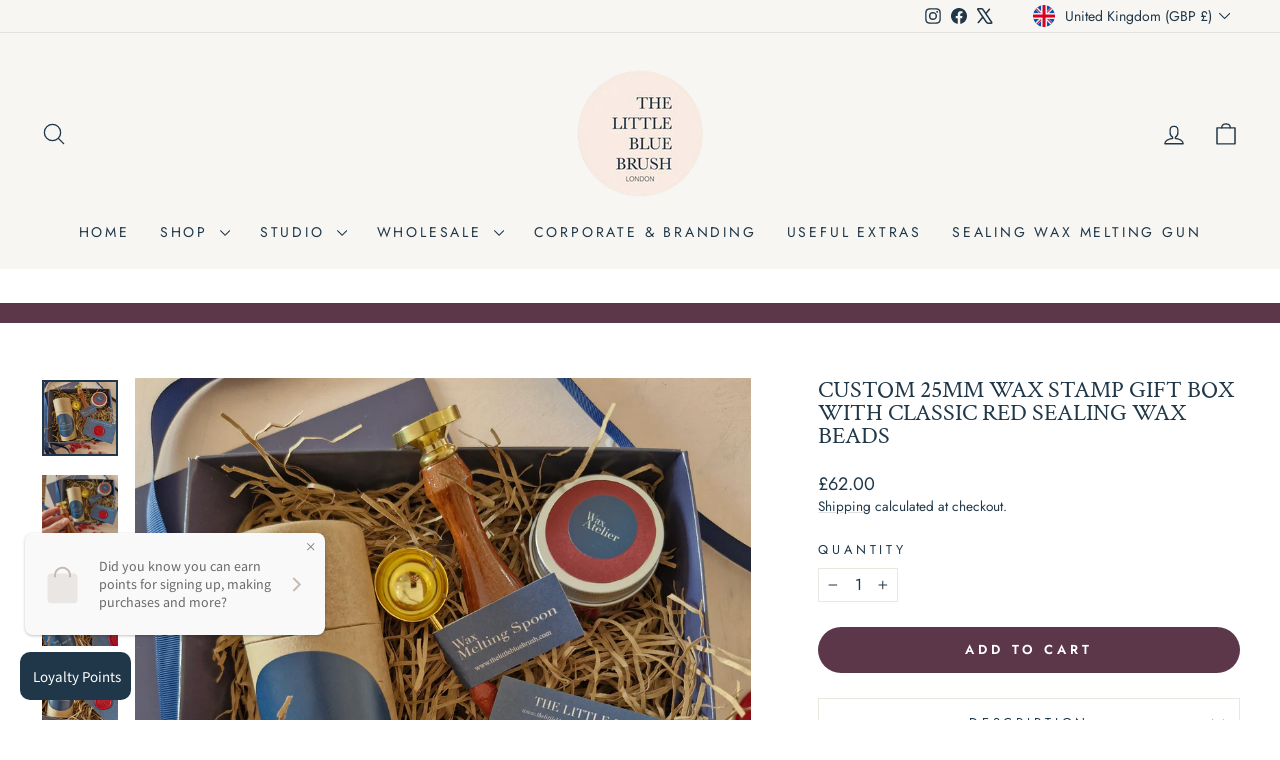

--- FILE ---
content_type: application/x-javascript; charset=utf-8
request_url: https://bundler.nice-team.net/app/shop/status/the-little-blue-brush.myshopify.com.js?1768970181
body_size: -331
content:
var bundler_settings_updated='1731940588';

--- FILE ---
content_type: text/javascript; charset=utf-8
request_url: https://www.thelittlebluebrush.com/products/custom-25mm-wax-stamp-gift-box-with-sealing-wax-beads.js?currency=GBP&country=GB
body_size: 1582
content:
{"id":7780826087664,"title":"Custom 25mm Wax Stamp Gift Box with Classic Red sealing wax beads","handle":"custom-25mm-wax-stamp-gift-box-with-sealing-wax-beads","description":"\u003cp\u003ePersonalised gifts\u003c\/p\u003e\n\u003cp\u003eOur 'Custom 25mm Wax Stamp Gift Box' comes with your own custom engraved wax stamp.\u003c\/p\u003e\n\u003cp\u003eExpertly engraved in our studio and presented in luxury Little Blue Brush packaging.\u003c\/p\u003e\n\u003cp\u003eContains the following-\u003c\/p\u003e\n\u003cp\u003e-1 custom 25mm wax seal stamp, presented in our luxury Little Blue Brush gift box\u003c\/p\u003e\n\u003cp\u003e-20 premium hand poured sealing wax beads in Classic Red\u003c\/p\u003e\n\u003cp\u003e-1 brown handle melting spoon\u003c\/p\u003e\n\u003cp\u003e-Complimentary gift note available \u003c\/p\u003e\n\u003cp\u003eTo order silmply upload your chosen file.\u003c\/p\u003e\n\u003cp\u003e*Please note, this size wax stamp is not suitable for family crest designs. Please email us at hello@thelittlebluebrush.com for a quotation.\u003c\/p\u003e\n\u003cp\u003e**Ready to dispatch in 5 to 7 working days.\u003c\/p\u003e","published_at":"2025-12-02T13:20:17+00:00","created_at":"2022-02-09T15:55:28+00:00","vendor":"THE LITTLE BLUE BRUSH","type":"","tags":[],"price":6200,"price_min":6200,"price_max":6200,"available":true,"price_varies":false,"compare_at_price":null,"compare_at_price_min":0,"compare_at_price_max":0,"compare_at_price_varies":false,"variants":[{"id":42403288940784,"title":"Default Title","option1":"Default Title","option2":null,"option3":null,"sku":"","requires_shipping":true,"taxable":true,"featured_image":null,"available":true,"name":"Custom 25mm Wax Stamp Gift Box with Classic Red sealing wax beads","public_title":null,"options":["Default Title"],"price":6200,"weight":0,"compare_at_price":null,"inventory_management":null,"barcode":"","requires_selling_plan":false,"selling_plan_allocations":[]}],"images":["\/\/cdn.shopify.com\/s\/files\/1\/0088\/3697\/2623\/files\/rn-image_picker_lib_temp_e0535a9b-f69f-4354-a269-c6220fd7b480.jpg?v=1764681730","\/\/cdn.shopify.com\/s\/files\/1\/0088\/3697\/2623\/files\/rn-image_picker_lib_temp_5ae39a7f-34e2-4816-b11b-0e510447583f.jpg?v=1764681730","\/\/cdn.shopify.com\/s\/files\/1\/0088\/3697\/2623\/files\/rn-image_picker_lib_temp_826d056d-a338-4e97-8d28-3a333fa23f3c.jpg?v=1764681730","\/\/cdn.shopify.com\/s\/files\/1\/0088\/3697\/2623\/files\/rn-image_picker_lib_temp_90dea1c1-0682-4ca9-adf3-1dea0f43ffb8.jpg?v=1764681730","\/\/cdn.shopify.com\/s\/files\/1\/0088\/3697\/2623\/files\/rn-image_picker_lib_temp_31178a6a-1ce9-4776-8a54-00fc9cbee36e.jpg?v=1764681730","\/\/cdn.shopify.com\/s\/files\/1\/0088\/3697\/2623\/files\/rn-image_picker_lib_temp_633d02b2-5328-46d4-8704-40776eafbdd1.jpg?v=1764681730","\/\/cdn.shopify.com\/s\/files\/1\/0088\/3697\/2623\/files\/rn-image_picker_lib_temp_d99d04b4-4b98-4eae-95e6-a90436f583d9.jpg?v=1764681730","\/\/cdn.shopify.com\/s\/files\/1\/0088\/3697\/2623\/files\/rn-image_picker_lib_temp_9441d876-5001-4eae-983b-defa3e30f70f.jpg?v=1764681730","\/\/cdn.shopify.com\/s\/files\/1\/0088\/3697\/2623\/files\/rn-image_picker_lib_temp_6b881188-691a-419a-9876-c996e1671824.jpg?v=1764681730","\/\/cdn.shopify.com\/s\/files\/1\/0088\/3697\/2623\/files\/rn-image_picker_lib_temp_89a08827-efba-4137-9174-ea50c749e070.jpg?v=1764681240","\/\/cdn.shopify.com\/s\/files\/1\/0088\/3697\/2623\/files\/rn-image_picker_lib_temp_9ff9b64a-4f41-4d3d-9c43-15a0b4034afa.jpg?v=1764681240","\/\/cdn.shopify.com\/s\/files\/1\/0088\/3697\/2623\/files\/20251202-130531.jpg?v=1764681676"],"featured_image":"\/\/cdn.shopify.com\/s\/files\/1\/0088\/3697\/2623\/files\/rn-image_picker_lib_temp_e0535a9b-f69f-4354-a269-c6220fd7b480.jpg?v=1764681730","options":[{"name":"Title","position":1,"values":["Default Title"]}],"url":"\/products\/custom-25mm-wax-stamp-gift-box-with-sealing-wax-beads","media":[{"alt":null,"id":68224330105214,"position":1,"preview_image":{"aspect_ratio":1.0,"height":2992,"width":2992,"src":"https:\/\/cdn.shopify.com\/s\/files\/1\/0088\/3697\/2623\/files\/rn-image_picker_lib_temp_e0535a9b-f69f-4354-a269-c6220fd7b480.jpg?v=1764681730"},"aspect_ratio":1.0,"height":2992,"media_type":"image","src":"https:\/\/cdn.shopify.com\/s\/files\/1\/0088\/3697\/2623\/files\/rn-image_picker_lib_temp_e0535a9b-f69f-4354-a269-c6220fd7b480.jpg?v=1764681730","width":2992},{"alt":null,"id":68224329974142,"position":2,"preview_image":{"aspect_ratio":1.0,"height":2992,"width":2992,"src":"https:\/\/cdn.shopify.com\/s\/files\/1\/0088\/3697\/2623\/files\/rn-image_picker_lib_temp_5ae39a7f-34e2-4816-b11b-0e510447583f.jpg?v=1764681730"},"aspect_ratio":1.0,"height":2992,"media_type":"image","src":"https:\/\/cdn.shopify.com\/s\/files\/1\/0088\/3697\/2623\/files\/rn-image_picker_lib_temp_5ae39a7f-34e2-4816-b11b-0e510447583f.jpg?v=1764681730","width":2992},{"alt":null,"id":68224330072446,"position":3,"preview_image":{"aspect_ratio":1.0,"height":2992,"width":2992,"src":"https:\/\/cdn.shopify.com\/s\/files\/1\/0088\/3697\/2623\/files\/rn-image_picker_lib_temp_826d056d-a338-4e97-8d28-3a333fa23f3c.jpg?v=1764681730"},"aspect_ratio":1.0,"height":2992,"media_type":"image","src":"https:\/\/cdn.shopify.com\/s\/files\/1\/0088\/3697\/2623\/files\/rn-image_picker_lib_temp_826d056d-a338-4e97-8d28-3a333fa23f3c.jpg?v=1764681730","width":2992},{"alt":null,"id":68224329843070,"position":4,"preview_image":{"aspect_ratio":1.0,"height":2992,"width":2992,"src":"https:\/\/cdn.shopify.com\/s\/files\/1\/0088\/3697\/2623\/files\/rn-image_picker_lib_temp_90dea1c1-0682-4ca9-adf3-1dea0f43ffb8.jpg?v=1764681730"},"aspect_ratio":1.0,"height":2992,"media_type":"image","src":"https:\/\/cdn.shopify.com\/s\/files\/1\/0088\/3697\/2623\/files\/rn-image_picker_lib_temp_90dea1c1-0682-4ca9-adf3-1dea0f43ffb8.jpg?v=1764681730","width":2992},{"alt":null,"id":68224330039678,"position":5,"preview_image":{"aspect_ratio":1.0,"height":2992,"width":2992,"src":"https:\/\/cdn.shopify.com\/s\/files\/1\/0088\/3697\/2623\/files\/rn-image_picker_lib_temp_31178a6a-1ce9-4776-8a54-00fc9cbee36e.jpg?v=1764681730"},"aspect_ratio":1.0,"height":2992,"media_type":"image","src":"https:\/\/cdn.shopify.com\/s\/files\/1\/0088\/3697\/2623\/files\/rn-image_picker_lib_temp_31178a6a-1ce9-4776-8a54-00fc9cbee36e.jpg?v=1764681730","width":2992},{"alt":null,"id":68224330006910,"position":6,"preview_image":{"aspect_ratio":1.0,"height":2992,"width":2992,"src":"https:\/\/cdn.shopify.com\/s\/files\/1\/0088\/3697\/2623\/files\/rn-image_picker_lib_temp_633d02b2-5328-46d4-8704-40776eafbdd1.jpg?v=1764681730"},"aspect_ratio":1.0,"height":2992,"media_type":"image","src":"https:\/\/cdn.shopify.com\/s\/files\/1\/0088\/3697\/2623\/files\/rn-image_picker_lib_temp_633d02b2-5328-46d4-8704-40776eafbdd1.jpg?v=1764681730","width":2992},{"alt":null,"id":68224329941374,"position":7,"preview_image":{"aspect_ratio":1.0,"height":2992,"width":2992,"src":"https:\/\/cdn.shopify.com\/s\/files\/1\/0088\/3697\/2623\/files\/rn-image_picker_lib_temp_d99d04b4-4b98-4eae-95e6-a90436f583d9.jpg?v=1764681730"},"aspect_ratio":1.0,"height":2992,"media_type":"image","src":"https:\/\/cdn.shopify.com\/s\/files\/1\/0088\/3697\/2623\/files\/rn-image_picker_lib_temp_d99d04b4-4b98-4eae-95e6-a90436f583d9.jpg?v=1764681730","width":2992},{"alt":null,"id":68224329908606,"position":8,"preview_image":{"aspect_ratio":1.0,"height":2992,"width":2992,"src":"https:\/\/cdn.shopify.com\/s\/files\/1\/0088\/3697\/2623\/files\/rn-image_picker_lib_temp_9441d876-5001-4eae-983b-defa3e30f70f.jpg?v=1764681730"},"aspect_ratio":1.0,"height":2992,"media_type":"image","src":"https:\/\/cdn.shopify.com\/s\/files\/1\/0088\/3697\/2623\/files\/rn-image_picker_lib_temp_9441d876-5001-4eae-983b-defa3e30f70f.jpg?v=1764681730","width":2992},{"alt":null,"id":68224329875838,"position":9,"preview_image":{"aspect_ratio":1.0,"height":2992,"width":2992,"src":"https:\/\/cdn.shopify.com\/s\/files\/1\/0088\/3697\/2623\/files\/rn-image_picker_lib_temp_6b881188-691a-419a-9876-c996e1671824.jpg?v=1764681730"},"aspect_ratio":1.0,"height":2992,"media_type":"image","src":"https:\/\/cdn.shopify.com\/s\/files\/1\/0088\/3697\/2623\/files\/rn-image_picker_lib_temp_6b881188-691a-419a-9876-c996e1671824.jpg?v=1764681730","width":2992},{"alt":null,"id":68224329810302,"position":10,"preview_image":{"aspect_ratio":1.0,"height":2992,"width":2992,"src":"https:\/\/cdn.shopify.com\/s\/files\/1\/0088\/3697\/2623\/files\/rn-image_picker_lib_temp_89a08827-efba-4137-9174-ea50c749e070.jpg?v=1764681240"},"aspect_ratio":1.0,"height":2992,"media_type":"image","src":"https:\/\/cdn.shopify.com\/s\/files\/1\/0088\/3697\/2623\/files\/rn-image_picker_lib_temp_89a08827-efba-4137-9174-ea50c749e070.jpg?v=1764681240","width":2992},{"alt":null,"id":68224329777534,"position":11,"preview_image":{"aspect_ratio":1.0,"height":2992,"width":2992,"src":"https:\/\/cdn.shopify.com\/s\/files\/1\/0088\/3697\/2623\/files\/rn-image_picker_lib_temp_9ff9b64a-4f41-4d3d-9c43-15a0b4034afa.jpg?v=1764681240"},"aspect_ratio":1.0,"height":2992,"media_type":"image","src":"https:\/\/cdn.shopify.com\/s\/files\/1\/0088\/3697\/2623\/files\/rn-image_picker_lib_temp_9ff9b64a-4f41-4d3d-9c43-15a0b4034afa.jpg?v=1764681240","width":2992},{"alt":null,"id":68224477725054,"position":12,"preview_image":{"aspect_ratio":1.0,"height":2992,"width":2992,"src":"https:\/\/cdn.shopify.com\/s\/files\/1\/0088\/3697\/2623\/files\/20251202-130531.jpg?v=1764681676"},"aspect_ratio":1.0,"height":2992,"media_type":"image","src":"https:\/\/cdn.shopify.com\/s\/files\/1\/0088\/3697\/2623\/files\/20251202-130531.jpg?v=1764681676","width":2992}],"requires_selling_plan":false,"selling_plan_groups":[]}

--- FILE ---
content_type: text/javascript; charset=utf-8
request_url: https://www.thelittlebluebrush.com/products/custom-25mm-wax-stamp-gift-box-with-sealing-wax-beads.js?currency=GBP&country=GB
body_size: 537
content:
{"id":7780826087664,"title":"Custom 25mm Wax Stamp Gift Box with Classic Red sealing wax beads","handle":"custom-25mm-wax-stamp-gift-box-with-sealing-wax-beads","description":"\u003cp\u003ePersonalised gifts\u003c\/p\u003e\n\u003cp\u003eOur 'Custom 25mm Wax Stamp Gift Box' comes with your own custom engraved wax stamp.\u003c\/p\u003e\n\u003cp\u003eExpertly engraved in our studio and presented in luxury Little Blue Brush packaging.\u003c\/p\u003e\n\u003cp\u003eContains the following-\u003c\/p\u003e\n\u003cp\u003e-1 custom 25mm wax seal stamp, presented in our luxury Little Blue Brush gift box\u003c\/p\u003e\n\u003cp\u003e-20 premium hand poured sealing wax beads in Classic Red\u003c\/p\u003e\n\u003cp\u003e-1 brown handle melting spoon\u003c\/p\u003e\n\u003cp\u003e-Complimentary gift note available \u003c\/p\u003e\n\u003cp\u003eTo order silmply upload your chosen file.\u003c\/p\u003e\n\u003cp\u003e*Please note, this size wax stamp is not suitable for family crest designs. Please email us at hello@thelittlebluebrush.com for a quotation.\u003c\/p\u003e\n\u003cp\u003e**Ready to dispatch in 5 to 7 working days.\u003c\/p\u003e","published_at":"2025-12-02T13:20:17+00:00","created_at":"2022-02-09T15:55:28+00:00","vendor":"THE LITTLE BLUE BRUSH","type":"","tags":[],"price":6200,"price_min":6200,"price_max":6200,"available":true,"price_varies":false,"compare_at_price":null,"compare_at_price_min":0,"compare_at_price_max":0,"compare_at_price_varies":false,"variants":[{"id":42403288940784,"title":"Default Title","option1":"Default Title","option2":null,"option3":null,"sku":"","requires_shipping":true,"taxable":true,"featured_image":null,"available":true,"name":"Custom 25mm Wax Stamp Gift Box with Classic Red sealing wax beads","public_title":null,"options":["Default Title"],"price":6200,"weight":0,"compare_at_price":null,"inventory_management":null,"barcode":"","requires_selling_plan":false,"selling_plan_allocations":[]}],"images":["\/\/cdn.shopify.com\/s\/files\/1\/0088\/3697\/2623\/files\/rn-image_picker_lib_temp_e0535a9b-f69f-4354-a269-c6220fd7b480.jpg?v=1764681730","\/\/cdn.shopify.com\/s\/files\/1\/0088\/3697\/2623\/files\/rn-image_picker_lib_temp_5ae39a7f-34e2-4816-b11b-0e510447583f.jpg?v=1764681730","\/\/cdn.shopify.com\/s\/files\/1\/0088\/3697\/2623\/files\/rn-image_picker_lib_temp_826d056d-a338-4e97-8d28-3a333fa23f3c.jpg?v=1764681730","\/\/cdn.shopify.com\/s\/files\/1\/0088\/3697\/2623\/files\/rn-image_picker_lib_temp_90dea1c1-0682-4ca9-adf3-1dea0f43ffb8.jpg?v=1764681730","\/\/cdn.shopify.com\/s\/files\/1\/0088\/3697\/2623\/files\/rn-image_picker_lib_temp_31178a6a-1ce9-4776-8a54-00fc9cbee36e.jpg?v=1764681730","\/\/cdn.shopify.com\/s\/files\/1\/0088\/3697\/2623\/files\/rn-image_picker_lib_temp_633d02b2-5328-46d4-8704-40776eafbdd1.jpg?v=1764681730","\/\/cdn.shopify.com\/s\/files\/1\/0088\/3697\/2623\/files\/rn-image_picker_lib_temp_d99d04b4-4b98-4eae-95e6-a90436f583d9.jpg?v=1764681730","\/\/cdn.shopify.com\/s\/files\/1\/0088\/3697\/2623\/files\/rn-image_picker_lib_temp_9441d876-5001-4eae-983b-defa3e30f70f.jpg?v=1764681730","\/\/cdn.shopify.com\/s\/files\/1\/0088\/3697\/2623\/files\/rn-image_picker_lib_temp_6b881188-691a-419a-9876-c996e1671824.jpg?v=1764681730","\/\/cdn.shopify.com\/s\/files\/1\/0088\/3697\/2623\/files\/rn-image_picker_lib_temp_89a08827-efba-4137-9174-ea50c749e070.jpg?v=1764681240","\/\/cdn.shopify.com\/s\/files\/1\/0088\/3697\/2623\/files\/rn-image_picker_lib_temp_9ff9b64a-4f41-4d3d-9c43-15a0b4034afa.jpg?v=1764681240","\/\/cdn.shopify.com\/s\/files\/1\/0088\/3697\/2623\/files\/20251202-130531.jpg?v=1764681676"],"featured_image":"\/\/cdn.shopify.com\/s\/files\/1\/0088\/3697\/2623\/files\/rn-image_picker_lib_temp_e0535a9b-f69f-4354-a269-c6220fd7b480.jpg?v=1764681730","options":[{"name":"Title","position":1,"values":["Default Title"]}],"url":"\/products\/custom-25mm-wax-stamp-gift-box-with-sealing-wax-beads","media":[{"alt":null,"id":68224330105214,"position":1,"preview_image":{"aspect_ratio":1.0,"height":2992,"width":2992,"src":"https:\/\/cdn.shopify.com\/s\/files\/1\/0088\/3697\/2623\/files\/rn-image_picker_lib_temp_e0535a9b-f69f-4354-a269-c6220fd7b480.jpg?v=1764681730"},"aspect_ratio":1.0,"height":2992,"media_type":"image","src":"https:\/\/cdn.shopify.com\/s\/files\/1\/0088\/3697\/2623\/files\/rn-image_picker_lib_temp_e0535a9b-f69f-4354-a269-c6220fd7b480.jpg?v=1764681730","width":2992},{"alt":null,"id":68224329974142,"position":2,"preview_image":{"aspect_ratio":1.0,"height":2992,"width":2992,"src":"https:\/\/cdn.shopify.com\/s\/files\/1\/0088\/3697\/2623\/files\/rn-image_picker_lib_temp_5ae39a7f-34e2-4816-b11b-0e510447583f.jpg?v=1764681730"},"aspect_ratio":1.0,"height":2992,"media_type":"image","src":"https:\/\/cdn.shopify.com\/s\/files\/1\/0088\/3697\/2623\/files\/rn-image_picker_lib_temp_5ae39a7f-34e2-4816-b11b-0e510447583f.jpg?v=1764681730","width":2992},{"alt":null,"id":68224330072446,"position":3,"preview_image":{"aspect_ratio":1.0,"height":2992,"width":2992,"src":"https:\/\/cdn.shopify.com\/s\/files\/1\/0088\/3697\/2623\/files\/rn-image_picker_lib_temp_826d056d-a338-4e97-8d28-3a333fa23f3c.jpg?v=1764681730"},"aspect_ratio":1.0,"height":2992,"media_type":"image","src":"https:\/\/cdn.shopify.com\/s\/files\/1\/0088\/3697\/2623\/files\/rn-image_picker_lib_temp_826d056d-a338-4e97-8d28-3a333fa23f3c.jpg?v=1764681730","width":2992},{"alt":null,"id":68224329843070,"position":4,"preview_image":{"aspect_ratio":1.0,"height":2992,"width":2992,"src":"https:\/\/cdn.shopify.com\/s\/files\/1\/0088\/3697\/2623\/files\/rn-image_picker_lib_temp_90dea1c1-0682-4ca9-adf3-1dea0f43ffb8.jpg?v=1764681730"},"aspect_ratio":1.0,"height":2992,"media_type":"image","src":"https:\/\/cdn.shopify.com\/s\/files\/1\/0088\/3697\/2623\/files\/rn-image_picker_lib_temp_90dea1c1-0682-4ca9-adf3-1dea0f43ffb8.jpg?v=1764681730","width":2992},{"alt":null,"id":68224330039678,"position":5,"preview_image":{"aspect_ratio":1.0,"height":2992,"width":2992,"src":"https:\/\/cdn.shopify.com\/s\/files\/1\/0088\/3697\/2623\/files\/rn-image_picker_lib_temp_31178a6a-1ce9-4776-8a54-00fc9cbee36e.jpg?v=1764681730"},"aspect_ratio":1.0,"height":2992,"media_type":"image","src":"https:\/\/cdn.shopify.com\/s\/files\/1\/0088\/3697\/2623\/files\/rn-image_picker_lib_temp_31178a6a-1ce9-4776-8a54-00fc9cbee36e.jpg?v=1764681730","width":2992},{"alt":null,"id":68224330006910,"position":6,"preview_image":{"aspect_ratio":1.0,"height":2992,"width":2992,"src":"https:\/\/cdn.shopify.com\/s\/files\/1\/0088\/3697\/2623\/files\/rn-image_picker_lib_temp_633d02b2-5328-46d4-8704-40776eafbdd1.jpg?v=1764681730"},"aspect_ratio":1.0,"height":2992,"media_type":"image","src":"https:\/\/cdn.shopify.com\/s\/files\/1\/0088\/3697\/2623\/files\/rn-image_picker_lib_temp_633d02b2-5328-46d4-8704-40776eafbdd1.jpg?v=1764681730","width":2992},{"alt":null,"id":68224329941374,"position":7,"preview_image":{"aspect_ratio":1.0,"height":2992,"width":2992,"src":"https:\/\/cdn.shopify.com\/s\/files\/1\/0088\/3697\/2623\/files\/rn-image_picker_lib_temp_d99d04b4-4b98-4eae-95e6-a90436f583d9.jpg?v=1764681730"},"aspect_ratio":1.0,"height":2992,"media_type":"image","src":"https:\/\/cdn.shopify.com\/s\/files\/1\/0088\/3697\/2623\/files\/rn-image_picker_lib_temp_d99d04b4-4b98-4eae-95e6-a90436f583d9.jpg?v=1764681730","width":2992},{"alt":null,"id":68224329908606,"position":8,"preview_image":{"aspect_ratio":1.0,"height":2992,"width":2992,"src":"https:\/\/cdn.shopify.com\/s\/files\/1\/0088\/3697\/2623\/files\/rn-image_picker_lib_temp_9441d876-5001-4eae-983b-defa3e30f70f.jpg?v=1764681730"},"aspect_ratio":1.0,"height":2992,"media_type":"image","src":"https:\/\/cdn.shopify.com\/s\/files\/1\/0088\/3697\/2623\/files\/rn-image_picker_lib_temp_9441d876-5001-4eae-983b-defa3e30f70f.jpg?v=1764681730","width":2992},{"alt":null,"id":68224329875838,"position":9,"preview_image":{"aspect_ratio":1.0,"height":2992,"width":2992,"src":"https:\/\/cdn.shopify.com\/s\/files\/1\/0088\/3697\/2623\/files\/rn-image_picker_lib_temp_6b881188-691a-419a-9876-c996e1671824.jpg?v=1764681730"},"aspect_ratio":1.0,"height":2992,"media_type":"image","src":"https:\/\/cdn.shopify.com\/s\/files\/1\/0088\/3697\/2623\/files\/rn-image_picker_lib_temp_6b881188-691a-419a-9876-c996e1671824.jpg?v=1764681730","width":2992},{"alt":null,"id":68224329810302,"position":10,"preview_image":{"aspect_ratio":1.0,"height":2992,"width":2992,"src":"https:\/\/cdn.shopify.com\/s\/files\/1\/0088\/3697\/2623\/files\/rn-image_picker_lib_temp_89a08827-efba-4137-9174-ea50c749e070.jpg?v=1764681240"},"aspect_ratio":1.0,"height":2992,"media_type":"image","src":"https:\/\/cdn.shopify.com\/s\/files\/1\/0088\/3697\/2623\/files\/rn-image_picker_lib_temp_89a08827-efba-4137-9174-ea50c749e070.jpg?v=1764681240","width":2992},{"alt":null,"id":68224329777534,"position":11,"preview_image":{"aspect_ratio":1.0,"height":2992,"width":2992,"src":"https:\/\/cdn.shopify.com\/s\/files\/1\/0088\/3697\/2623\/files\/rn-image_picker_lib_temp_9ff9b64a-4f41-4d3d-9c43-15a0b4034afa.jpg?v=1764681240"},"aspect_ratio":1.0,"height":2992,"media_type":"image","src":"https:\/\/cdn.shopify.com\/s\/files\/1\/0088\/3697\/2623\/files\/rn-image_picker_lib_temp_9ff9b64a-4f41-4d3d-9c43-15a0b4034afa.jpg?v=1764681240","width":2992},{"alt":null,"id":68224477725054,"position":12,"preview_image":{"aspect_ratio":1.0,"height":2992,"width":2992,"src":"https:\/\/cdn.shopify.com\/s\/files\/1\/0088\/3697\/2623\/files\/20251202-130531.jpg?v=1764681676"},"aspect_ratio":1.0,"height":2992,"media_type":"image","src":"https:\/\/cdn.shopify.com\/s\/files\/1\/0088\/3697\/2623\/files\/20251202-130531.jpg?v=1764681676","width":2992}],"requires_selling_plan":false,"selling_plan_groups":[]}